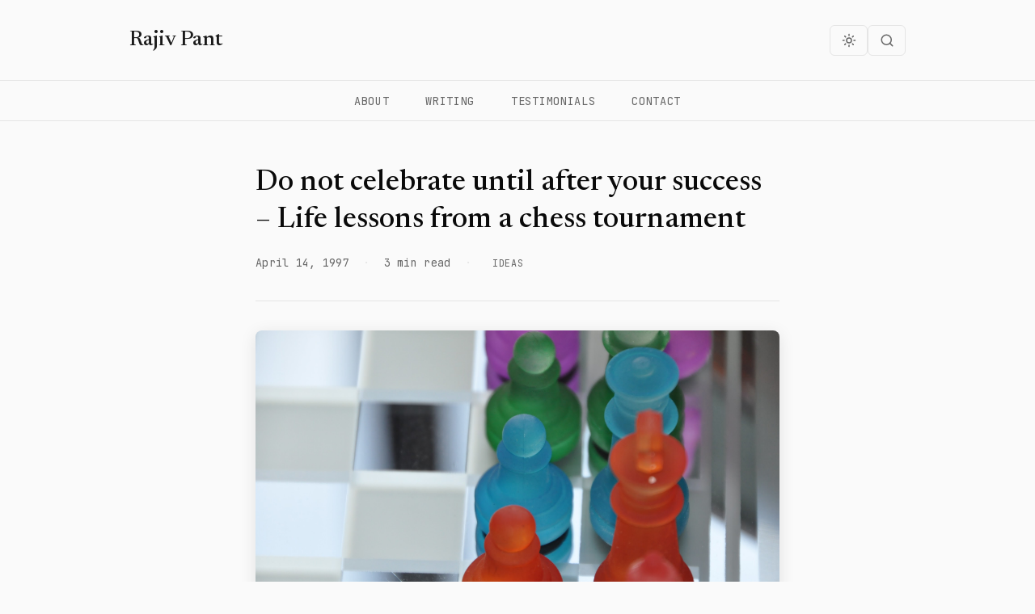

--- FILE ---
content_type: text/html; charset=utf-8
request_url: https://rajiv.com/blog/1997/04/14/do-not-celebrate-until-after-your-success/
body_size: 12860
content:
<!doctype html><html lang=en-us><head><script>(function(){const t=localStorage.getItem("theme");let e=t||"system";e==="system"&&(e=window.matchMedia("(prefers-color-scheme: dark)").matches?"dark":"light"),e!=="light"&&document.documentElement.setAttribute("data-theme",e)})()</script><meta charset=UTF-8><meta name=viewport content="width=device-width,initial-scale=1"><title>Do not celebrate until after your success – Life lessons from a chess tournament — Rajiv Pant</title><meta name=description content='The Sanskrit verse still echoes in my mind: "vinaash kaalae vipreet buddhi" (विनाश काले विपरीत बुद्धि). In my childhood years, I heard these words during...'><meta name=keywords content="rajiv pant,technology,leadership,software engineering"><link rel=canonical href=/blog/1997/04/14/do-not-celebrate-until-after-your-success/><meta property="og:title" content="Do not celebrate until after your success – Life lessons from a chess tournament"><meta property="og:description" content='The Sanskrit verse still echoes in my mind: "vinaash kaalae vipreet buddhi" (विनाश काले विपरीत बुद्धि). In my childhood years, I heard these words during...'><meta property="og:type" content="article"><meta property="og:url" content="https://rajiv.com/blog/1997/04/14/do-not-celebrate-until-after-your-success/"><meta property="og:image" content="https://rajiv.com/assets/og-image.jpg"><meta property="og:site_name" content="Rajiv Pant"><meta name=twitter:card content="summary_large_image"><meta name=twitter:title content="Do not celebrate until after your success – Life lessons from a chess tournament"><meta name=twitter:description content='The Sanskrit verse still echoes in my mind: "vinaash kaalae vipreet buddhi" (विनाश काले विपरीत बुद्धि). In my childhood years, I heard these words during...'><link rel=alternate type=application/rss+xml title="Rajiv Pant RSS Feed" href=https://rajiv.com/feed.xml><link rel=icon href=/favicon.ico sizes=48x48><link rel=icon href=/favicon.png type=image/png sizes=32x32><link rel=apple-touch-icon href=/assets/apple-touch-icon.png><link rel=preconnect href=https://fonts.googleapis.com><link rel=preconnect href=https://fonts.gstatic.com crossorigin><style id="" media="all">/* cyrillic-ext */
@font-face {
  font-family: 'JetBrains Mono';
  font-style: normal;
  font-weight: 400;
  font-display: swap;
  src: url(/fonts.gstatic.com/s/jetbrainsmono/v24/tDbv2o-flEEny0FZhsfKu5WU4zr3E_BX0PnT8RD8yKwBNntkaToggR7BYRbKPx3cwgknk-6nFg.woff2) format('woff2');
  unicode-range: U+0460-052F, U+1C80-1C8A, U+20B4, U+2DE0-2DFF, U+A640-A69F, U+FE2E-FE2F;
}
/* cyrillic */
@font-face {
  font-family: 'JetBrains Mono';
  font-style: normal;
  font-weight: 400;
  font-display: swap;
  src: url(/fonts.gstatic.com/s/jetbrainsmono/v24/tDbv2o-flEEny0FZhsfKu5WU4zr3E_BX0PnT8RD8yKwBNntkaToggR7BYRbKPxTcwgknk-6nFg.woff2) format('woff2');
  unicode-range: U+0301, U+0400-045F, U+0490-0491, U+04B0-04B1, U+2116;
}
/* greek */
@font-face {
  font-family: 'JetBrains Mono';
  font-style: normal;
  font-weight: 400;
  font-display: swap;
  src: url(/fonts.gstatic.com/s/jetbrainsmono/v24/tDbv2o-flEEny0FZhsfKu5WU4zr3E_BX0PnT8RD8yKwBNntkaToggR7BYRbKPxPcwgknk-6nFg.woff2) format('woff2');
  unicode-range: U+0370-0377, U+037A-037F, U+0384-038A, U+038C, U+038E-03A1, U+03A3-03FF;
}
/* vietnamese */
@font-face {
  font-family: 'JetBrains Mono';
  font-style: normal;
  font-weight: 400;
  font-display: swap;
  src: url(/fonts.gstatic.com/s/jetbrainsmono/v24/tDbv2o-flEEny0FZhsfKu5WU4zr3E_BX0PnT8RD8yKwBNntkaToggR7BYRbKPx_cwgknk-6nFg.woff2) format('woff2');
  unicode-range: U+0102-0103, U+0110-0111, U+0128-0129, U+0168-0169, U+01A0-01A1, U+01AF-01B0, U+0300-0301, U+0303-0304, U+0308-0309, U+0323, U+0329, U+1EA0-1EF9, U+20AB;
}
/* latin-ext */
@font-face {
  font-family: 'JetBrains Mono';
  font-style: normal;
  font-weight: 400;
  font-display: swap;
  src: url(/fonts.gstatic.com/s/jetbrainsmono/v24/tDbv2o-flEEny0FZhsfKu5WU4zr3E_BX0PnT8RD8yKwBNntkaToggR7BYRbKPx7cwgknk-6nFg.woff2) format('woff2');
  unicode-range: U+0100-02BA, U+02BD-02C5, U+02C7-02CC, U+02CE-02D7, U+02DD-02FF, U+0304, U+0308, U+0329, U+1D00-1DBF, U+1E00-1E9F, U+1EF2-1EFF, U+2020, U+20A0-20AB, U+20AD-20C0, U+2113, U+2C60-2C7F, U+A720-A7FF;
}
/* latin */
@font-face {
  font-family: 'JetBrains Mono';
  font-style: normal;
  font-weight: 400;
  font-display: swap;
  src: url(/fonts.gstatic.com/s/jetbrainsmono/v24/tDbv2o-flEEny0FZhsfKu5WU4zr3E_BX0PnT8RD8yKwBNntkaToggR7BYRbKPxDcwgknk-4.woff2) format('woff2');
  unicode-range: U+0000-00FF, U+0131, U+0152-0153, U+02BB-02BC, U+02C6, U+02DA, U+02DC, U+0304, U+0308, U+0329, U+2000-206F, U+20AC, U+2122, U+2191, U+2193, U+2212, U+2215, U+FEFF, U+FFFD;
}
/* cyrillic-ext */
@font-face {
  font-family: 'JetBrains Mono';
  font-style: normal;
  font-weight: 500;
  font-display: swap;
  src: url(/fonts.gstatic.com/s/jetbrainsmono/v24/tDbv2o-flEEny0FZhsfKu5WU4zr3E_BX0PnT8RD8yKwBNntkaToggR7BYRbKPx3cwgknk-6nFg.woff2) format('woff2');
  unicode-range: U+0460-052F, U+1C80-1C8A, U+20B4, U+2DE0-2DFF, U+A640-A69F, U+FE2E-FE2F;
}
/* cyrillic */
@font-face {
  font-family: 'JetBrains Mono';
  font-style: normal;
  font-weight: 500;
  font-display: swap;
  src: url(/fonts.gstatic.com/s/jetbrainsmono/v24/tDbv2o-flEEny0FZhsfKu5WU4zr3E_BX0PnT8RD8yKwBNntkaToggR7BYRbKPxTcwgknk-6nFg.woff2) format('woff2');
  unicode-range: U+0301, U+0400-045F, U+0490-0491, U+04B0-04B1, U+2116;
}
/* greek */
@font-face {
  font-family: 'JetBrains Mono';
  font-style: normal;
  font-weight: 500;
  font-display: swap;
  src: url(/fonts.gstatic.com/s/jetbrainsmono/v24/tDbv2o-flEEny0FZhsfKu5WU4zr3E_BX0PnT8RD8yKwBNntkaToggR7BYRbKPxPcwgknk-6nFg.woff2) format('woff2');
  unicode-range: U+0370-0377, U+037A-037F, U+0384-038A, U+038C, U+038E-03A1, U+03A3-03FF;
}
/* vietnamese */
@font-face {
  font-family: 'JetBrains Mono';
  font-style: normal;
  font-weight: 500;
  font-display: swap;
  src: url(/fonts.gstatic.com/s/jetbrainsmono/v24/tDbv2o-flEEny0FZhsfKu5WU4zr3E_BX0PnT8RD8yKwBNntkaToggR7BYRbKPx_cwgknk-6nFg.woff2) format('woff2');
  unicode-range: U+0102-0103, U+0110-0111, U+0128-0129, U+0168-0169, U+01A0-01A1, U+01AF-01B0, U+0300-0301, U+0303-0304, U+0308-0309, U+0323, U+0329, U+1EA0-1EF9, U+20AB;
}
/* latin-ext */
@font-face {
  font-family: 'JetBrains Mono';
  font-style: normal;
  font-weight: 500;
  font-display: swap;
  src: url(/fonts.gstatic.com/s/jetbrainsmono/v24/tDbv2o-flEEny0FZhsfKu5WU4zr3E_BX0PnT8RD8yKwBNntkaToggR7BYRbKPx7cwgknk-6nFg.woff2) format('woff2');
  unicode-range: U+0100-02BA, U+02BD-02C5, U+02C7-02CC, U+02CE-02D7, U+02DD-02FF, U+0304, U+0308, U+0329, U+1D00-1DBF, U+1E00-1E9F, U+1EF2-1EFF, U+2020, U+20A0-20AB, U+20AD-20C0, U+2113, U+2C60-2C7F, U+A720-A7FF;
}
/* latin */
@font-face {
  font-family: 'JetBrains Mono';
  font-style: normal;
  font-weight: 500;
  font-display: swap;
  src: url(/fonts.gstatic.com/s/jetbrainsmono/v24/tDbv2o-flEEny0FZhsfKu5WU4zr3E_BX0PnT8RD8yKwBNntkaToggR7BYRbKPxDcwgknk-4.woff2) format('woff2');
  unicode-range: U+0000-00FF, U+0131, U+0152-0153, U+02BB-02BC, U+02C6, U+02DA, U+02DC, U+0304, U+0308, U+0329, U+2000-206F, U+20AC, U+2122, U+2191, U+2193, U+2212, U+2215, U+FEFF, U+FFFD;
}
/* vietnamese */
@font-face {
  font-family: 'Newsreader';
  font-style: italic;
  font-weight: 400;
  font-display: swap;
  src: url(/fonts.gstatic.com/s/newsreader/v26/cY9XfjOCX1hbuyalUrK439vogqCz_goCYw7oRd6JFYkzbARA_n8IsQ.woff2) format('woff2');
  unicode-range: U+0102-0103, U+0110-0111, U+0128-0129, U+0168-0169, U+01A0-01A1, U+01AF-01B0, U+0300-0301, U+0303-0304, U+0308-0309, U+0323, U+0329, U+1EA0-1EF9, U+20AB;
}
/* latin-ext */
@font-face {
  font-family: 'Newsreader';
  font-style: italic;
  font-weight: 400;
  font-display: swap;
  src: url(/fonts.gstatic.com/s/newsreader/v26/cY9XfjOCX1hbuyalUrK439vogqCz_goCYw7oRd6JFYgzbARA_n8IsQ.woff2) format('woff2');
  unicode-range: U+0100-02BA, U+02BD-02C5, U+02C7-02CC, U+02CE-02D7, U+02DD-02FF, U+0304, U+0308, U+0329, U+1D00-1DBF, U+1E00-1E9F, U+1EF2-1EFF, U+2020, U+20A0-20AB, U+20AD-20C0, U+2113, U+2C60-2C7F, U+A720-A7FF;
}
/* latin */
@font-face {
  font-family: 'Newsreader';
  font-style: italic;
  font-weight: 400;
  font-display: swap;
  src: url(/fonts.gstatic.com/s/newsreader/v26/cY9XfjOCX1hbuyalUrK439vogqCz_goCYw7oRd6JFYYzbARA_n8.woff2) format('woff2');
  unicode-range: U+0000-00FF, U+0131, U+0152-0153, U+02BB-02BC, U+02C6, U+02DA, U+02DC, U+0304, U+0308, U+0329, U+2000-206F, U+20AC, U+2122, U+2191, U+2193, U+2212, U+2215, U+FEFF, U+FFFD;
}
/* vietnamese */
@font-face {
  font-family: 'Newsreader';
  font-style: normal;
  font-weight: 400;
  font-display: swap;
  src: url(/fonts.gstatic.com/s/newsreader/v26/cY9AfjOCX1hbuyalUrK439HyjIJFJpeBZQ.woff2) format('woff2');
  unicode-range: U+0102-0103, U+0110-0111, U+0128-0129, U+0168-0169, U+01A0-01A1, U+01AF-01B0, U+0300-0301, U+0303-0304, U+0308-0309, U+0323, U+0329, U+1EA0-1EF9, U+20AB;
}
/* latin-ext */
@font-face {
  font-family: 'Newsreader';
  font-style: normal;
  font-weight: 400;
  font-display: swap;
  src: url(/fonts.gstatic.com/s/newsreader/v26/cY9AfjOCX1hbuyalUrK439DyjIJFJpeBZQ.woff2) format('woff2');
  unicode-range: U+0100-02BA, U+02BD-02C5, U+02C7-02CC, U+02CE-02D7, U+02DD-02FF, U+0304, U+0308, U+0329, U+1D00-1DBF, U+1E00-1E9F, U+1EF2-1EFF, U+2020, U+20A0-20AB, U+20AD-20C0, U+2113, U+2C60-2C7F, U+A720-A7FF;
}
/* latin */
@font-face {
  font-family: 'Newsreader';
  font-style: normal;
  font-weight: 400;
  font-display: swap;
  src: url(/fonts.gstatic.com/s/newsreader/v26/cY9AfjOCX1hbuyalUrK4397yjIJFJpc.woff2) format('woff2');
  unicode-range: U+0000-00FF, U+0131, U+0152-0153, U+02BB-02BC, U+02C6, U+02DA, U+02DC, U+0304, U+0308, U+0329, U+2000-206F, U+20AC, U+2122, U+2191, U+2193, U+2212, U+2215, U+FEFF, U+FFFD;
}
/* vietnamese */
@font-face {
  font-family: 'Newsreader';
  font-style: normal;
  font-weight: 500;
  font-display: swap;
  src: url(/fonts.gstatic.com/s/newsreader/v26/cY9AfjOCX1hbuyalUrK439HyjIJFJpeBZQ.woff2) format('woff2');
  unicode-range: U+0102-0103, U+0110-0111, U+0128-0129, U+0168-0169, U+01A0-01A1, U+01AF-01B0, U+0300-0301, U+0303-0304, U+0308-0309, U+0323, U+0329, U+1EA0-1EF9, U+20AB;
}
/* latin-ext */
@font-face {
  font-family: 'Newsreader';
  font-style: normal;
  font-weight: 500;
  font-display: swap;
  src: url(/fonts.gstatic.com/s/newsreader/v26/cY9AfjOCX1hbuyalUrK439DyjIJFJpeBZQ.woff2) format('woff2');
  unicode-range: U+0100-02BA, U+02BD-02C5, U+02C7-02CC, U+02CE-02D7, U+02DD-02FF, U+0304, U+0308, U+0329, U+1D00-1DBF, U+1E00-1E9F, U+1EF2-1EFF, U+2020, U+20A0-20AB, U+20AD-20C0, U+2113, U+2C60-2C7F, U+A720-A7FF;
}
/* latin */
@font-face {
  font-family: 'Newsreader';
  font-style: normal;
  font-weight: 500;
  font-display: swap;
  src: url(/fonts.gstatic.com/s/newsreader/v26/cY9AfjOCX1hbuyalUrK4397yjIJFJpc.woff2) format('woff2');
  unicode-range: U+0000-00FF, U+0131, U+0152-0153, U+02BB-02BC, U+02C6, U+02DA, U+02DC, U+0304, U+0308, U+0329, U+2000-206F, U+20AC, U+2122, U+2191, U+2193, U+2212, U+2215, U+FEFF, U+FFFD;
}
/* vietnamese */
@font-face {
  font-family: 'Newsreader';
  font-style: normal;
  font-weight: 600;
  font-display: swap;
  src: url(/fonts.gstatic.com/s/newsreader/v26/cY9AfjOCX1hbuyalUrK439HyjIJFJpeBZQ.woff2) format('woff2');
  unicode-range: U+0102-0103, U+0110-0111, U+0128-0129, U+0168-0169, U+01A0-01A1, U+01AF-01B0, U+0300-0301, U+0303-0304, U+0308-0309, U+0323, U+0329, U+1EA0-1EF9, U+20AB;
}
/* latin-ext */
@font-face {
  font-family: 'Newsreader';
  font-style: normal;
  font-weight: 600;
  font-display: swap;
  src: url(/fonts.gstatic.com/s/newsreader/v26/cY9AfjOCX1hbuyalUrK439DyjIJFJpeBZQ.woff2) format('woff2');
  unicode-range: U+0100-02BA, U+02BD-02C5, U+02C7-02CC, U+02CE-02D7, U+02DD-02FF, U+0304, U+0308, U+0329, U+1D00-1DBF, U+1E00-1E9F, U+1EF2-1EFF, U+2020, U+20A0-20AB, U+20AD-20C0, U+2113, U+2C60-2C7F, U+A720-A7FF;
}
/* latin */
@font-face {
  font-family: 'Newsreader';
  font-style: normal;
  font-weight: 600;
  font-display: swap;
  src: url(/fonts.gstatic.com/s/newsreader/v26/cY9AfjOCX1hbuyalUrK4397yjIJFJpc.woff2) format('woff2');
  unicode-range: U+0000-00FF, U+0131, U+0152-0153, U+02BB-02BC, U+02C6, U+02DA, U+02DC, U+0304, U+0308, U+0329, U+2000-206F, U+20AC, U+2122, U+2191, U+2193, U+2212, U+2215, U+FEFF, U+FFFD;
}
</style><link href=https://cdnjs.cloudflare.com/ajax/libs/prism/1.29.0/themes/prism-tomorrow.min.css rel=stylesheet><link href=https://cdnjs.cloudflare.com/ajax/libs/prism/1.29.0/plugins/toolbar/prism-toolbar.min.css rel=stylesheet><style>:root{--black:#0a0a0a;--dark:#1a1a1a;--gray-dark:#3a3a3a;--gray:#666;--gray-light:#999;--gray-lighter:#e5e5e5;--white:#fafafa;--cream:#f5f4f0;--accent:#2a2a2a;--bg-primary:var(--white);--bg-secondary:var(--cream);--bg-tertiary:#f8f9fa;--text-primary:var(--dark);--text-secondary:var(--gray);--text-muted:var(--gray-light);--border-color:var(--gray-lighter);--border-hover:var(--gray);--link-color:var(--dark);--link-hover:var(--gray);--code-bg:var(--cream);--code-color:#c7254e;--blockquote-bg:var(--cream);--blockquote-border:var(--black);--card-bg:var(--white);--card-hover-bg:var(--gray-lighter);--hero-gradient-start:var(--cream);--hero-gradient-end:var(--white);--testimonial-bg:var(--black);--testimonial-text:var(--white);--highlight-bg:var(--cream);--table-header-bg:#f8f9fa;--table-stripe-bg:#fafafa;--shadow-color:rgba(0, 0, 0, 0.1);--shadow-heavy:rgba(0, 0, 0, 0.15);--overlay-bg:rgba(0, 0, 0, 0.5);--font-serif:'Newsreader', Georgia, serif;--font-mono:'JetBrains Mono', 'SF Mono', Consolas, monospace;--max-width:720px;--wide-width:960px}html[data-theme=dark]{--black:#ffffff;--dark:#e5e5e5;--gray-dark:#cccccc;--gray:#999999;--gray-light:#777777;--gray-lighter:#333333;--white:#121212;--cream:#1a1a1a;--accent:#e5e5e5;--bg-primary:#121212;--bg-secondary:#1a1a1a;--bg-tertiary:#222222;--text-primary:#e5e5e5;--text-secondary:#999999;--text-muted:#777777;--border-color:#333333;--border-hover:#555555;--link-color:#e5e5e5;--link-hover:#cccccc;--code-bg:#1e1e1e;--code-color:#f08d8d;--blockquote-bg:#1a1a1a;--blockquote-border:#e5e5e5;--card-bg:#1a1a1a;--card-hover-bg:#252525;--hero-gradient-start:#1a1a1a;--hero-gradient-end:#121212;--testimonial-bg:#1a1a1a;--testimonial-text:#e5e5e5;--highlight-bg:#1a1a1a;--table-header-bg:#1e1e1e;--table-stripe-bg:#181818;--shadow-color:rgba(0, 0, 0, 0.3);--shadow-heavy:rgba(0, 0, 0, 0.4);--overlay-bg:rgba(0, 0, 0, 0.7)}html[data-theme=coral]{--black:#4a3530;--dark:#5a4540;--gray-dark:#7a6560;--gray:#9a8580;--gray-light:#c0a8a0;--gray-lighter:#e8d0c8;--white:#fef6f0;--cream:#fff0e8;--accent:#e86050;--bg-primary:#fef6f0;--bg-secondary:#fff0e8;--bg-tertiary:#ffe8dc;--text-primary:#5a4540;--text-secondary:#9a8580;--text-muted:#c0a8a0;--border-color:#e8d0c8;--border-hover:#d8b8b0;--link-color:#d85040;--link-hover:#c04030;--code-bg:#fff0e8;--code-color:#d85040;--blockquote-bg:#fff0e8;--blockquote-border:#e86050;--card-bg:#fef6f0;--card-hover-bg:#ffe8dc;--hero-gradient-start:#fff0e8;--hero-gradient-end:#fef6f0;--testimonial-bg:#e86050;--testimonial-text:#ffffff;--highlight-bg:#fff0e8;--table-header-bg:#ffe8dc;--table-stripe-bg:#fff8f4;--shadow-color:rgba(232, 96, 80, 0.12);--shadow-heavy:rgba(232, 96, 80, 0.18);--overlay-bg:rgba(90, 69, 64, 0.6)}html[data-theme=ocean]{--black:#e8f4fc;--dark:#c8dce8;--gray-dark:#8ab4cc;--gray:#5a8aa8;--gray-light:#406680;--gray-lighter:#1a3344;--white:#0a1820;--cream:#0f2030;--accent:#60a0c0;--bg-primary:#0a1820;--bg-secondary:#0f2030;--bg-tertiary:#142838;--text-primary:#c8dce8;--text-secondary:#5a8aa8;--text-muted:#406680;--border-color:#1a3344;--border-hover:#2a4860;--link-color:#60a0c0;--link-hover:#80c0e0;--code-bg:#0f2030;--code-color:#80c0e0;--blockquote-bg:#0f2030;--blockquote-border:#60a0c0;--card-bg:#0f2030;--card-hover-bg:#142838;--hero-gradient-start:#0f2030;--hero-gradient-end:#0a1820;--testimonial-bg:#0f2030;--testimonial-text:#c8dce8;--highlight-bg:#0f2030;--table-header-bg:#142838;--table-stripe-bg:#0c1c28;--shadow-color:rgba(96, 160, 192, 0.1);--shadow-heavy:rgba(96, 160, 192, 0.15);--overlay-bg:rgba(10, 24, 32, 0.8)}html[data-theme=forest]{--black:#2a3528;--dark:#3a4538;--gray-dark:#5a6858;--gray:#788878;--gray-light:#a0b0a0;--gray-lighter:#c8d8c8;--white:#f4f8f2;--cream:#eaf2e8;--accent:#4a8050;--bg-primary:#f4f8f2;--bg-secondary:#eaf2e8;--bg-tertiary:#dce8da;--text-primary:#3a4538;--text-secondary:#788878;--text-muted:#a0b0a0;--border-color:#c8d8c8;--border-hover:#a8c0a8;--link-color:#3a7048;--link-hover:#2a5838;--code-bg:#eaf2e8;--code-color:#3a7048;--blockquote-bg:#eaf2e8;--blockquote-border:#4a8050;--card-bg:#f4f8f2;--card-hover-bg:#dce8da;--hero-gradient-start:#eaf2e8;--hero-gradient-end:#f4f8f2;--testimonial-bg:#4a8050;--testimonial-text:#ffffff;--highlight-bg:#eaf2e8;--table-header-bg:#dce8da;--table-stripe-bg:#f0f6ee;--shadow-color:rgba(74, 128, 80, 0.12);--shadow-heavy:rgba(74, 128, 80, 0.18);--overlay-bg:rgba(58, 69, 56, 0.6)}html[data-theme=ember]{--black:#fce8e0;--dark:#f0d0c0;--gray-dark:#c89080;--gray:#a06858;--gray-light:#804840;--gray-lighter:#401820;--white:#180808;--cream:#280c0c;--accent:#ff4020;--bg-primary:#180808;--bg-secondary:#280c0c;--bg-tertiary:#381010;--text-primary:#f0d0c0;--text-secondary:#a06858;--text-muted:#804840;--border-color:#401820;--border-hover:#582028;--link-color:#ff6040;--link-hover:#ff8060;--code-bg:#280c0c;--code-color:#ff8060;--blockquote-bg:#280c0c;--blockquote-border:#ff4020;--card-bg:#280c0c;--card-hover-bg:#381010;--hero-gradient-start:#280c0c;--hero-gradient-end:#180808;--testimonial-bg:#d03010;--testimonial-text:#ffffff;--highlight-bg:#280c0c;--table-header-bg:#381010;--table-stripe-bg:#200a0a;--shadow-color:rgba(255, 64, 32, 0.15);--shadow-heavy:rgba(255, 64, 32, 0.2);--overlay-bg:rgba(24, 8, 8, 0.85)}*,*::before,*::after{box-sizing:border-box}html{font-size:18px;scroll-behavior:smooth}body{margin:0;padding:0;font-family:var(--font-serif);font-size:1rem;line-height:1.7;color:var(--dark);background:var(--white);-webkit-font-smoothing:antialiased}a{color:var(--dark);text-decoration:none;transition:all .2s}a:hover{color:var(--gray)}main a{border-bottom:1px solid var(--gray-lighter)}main a:hover{border-bottom-color:var(--gray)}.nav-link,.nav-menu a,.dropdown-menu a,.btn,.btn-primary,.btn-secondary,.btn-outline,.card-title a,.featured-card h3 a,.related-card,.category-badge,.category-filter,.category-stat,.tag,.search-result,.connect-link,.footer-col a,.site-brand,.amazon-link{border-bottom:none}.site-header{padding:1.5rem 2rem;border-bottom:1px solid var(--gray-lighter)}.header-container{max-width:var(--wide-width);margin:0 auto;display:flex;justify-content:space-between;align-items:center}.site-brand{text-decoration:none}.site-title{font-size:1.5rem;font-weight:500;margin:0;color:var(--dark)}.search-toggle{background:0 0;border:1px solid var(--gray-lighter);border-radius:6px;padding:.5rem .75rem;cursor:pointer;color:var(--gray);display:flex;align-items:center;gap:.5rem;font-family:var(--font-mono);font-size:.7rem;transition:all .2s}.search-toggle:hover{border-color:var(--gray);color:var(--dark)}.main-nav{position:sticky;top:0;background:var(--white);border-bottom:1px solid var(--gray-lighter);padding:0 2rem;z-index:100}.nav-menu{list-style:none;margin:0;padding:0;display:flex;justify-content:center;gap:0}.nav-item{position:relative}.nav-link{display:block;padding:.75rem 1.25rem;text-decoration:none;color:var(--gray);font-family:var(--font-mono);font-size:.75rem;text-transform:uppercase;letter-spacing:.05em;transition:color .2s}.nav-link:hover{color:var(--black)}.has-dropdown{position:relative}.dropdown-menu{display:none;position:absolute;top:100%;left:50%;transform:translateX(-50%);background:var(--white);border:1px solid var(--gray-lighter);border-radius:6px;box-shadow:0 4px 12px rgba(0,0,0,.1);min-width:180px;padding:.5rem 0;list-style:none;margin:0;z-index:200}.has-dropdown:hover .dropdown-menu{display:block}.dropdown-menu li a{display:block;padding:.5rem 1rem;text-decoration:none;color:var(--gray);font-family:var(--font-mono);font-size:.7rem;text-transform:uppercase;letter-spacing:.03em;transition:all .2s}.dropdown-menu li a:hover{background:var(--cream);color:var(--dark)}.search-modal{position:fixed;inset:0;z-index:1000;display:flex;align-items:flex-start;justify-content:center;padding-top:10vh}.search-modal[hidden]{display:none}.search-modal-overlay{position:absolute;inset:0;background:rgba(0,0,0,.5)}.search-modal-content{position:relative;background:var(--white);border-radius:12px;width:90%;max-width:600px;padding:1.5rem;box-shadow:0 20px 40px rgba(0,0,0,.2)}.search-header{display:flex;justify-content:space-between;align-items:center;margin-bottom:1rem}.search-header h2{font-size:1.25rem;font-weight:500;margin:0}.search-close{background:0 0;border:none;font-size:1.5rem;cursor:pointer;color:var(--gray);padding:.25rem;line-height:1}.search-close:hover{color:var(--dark)}.search-input{width:100%;padding:.75rem 1rem;font-size:1rem;font-family:var(--font-serif);border:1px solid var(--gray-lighter);border-radius:6px;outline:none}.search-input:focus{border-color:var(--gray)}.search-results{margin-top:1rem;max-height:400px;overflow-y:auto}.search-result{display:flex;justify-content:space-between;align-items:center;padding:.75rem 1rem;text-decoration:none;color:var(--dark);border-radius:6px;transition:background .2s}.search-result:hover{background:var(--cream)}.search-result-title{font-weight:500}.search-result-date{font-family:var(--font-mono);font-size:.7rem;color:var(--text-secondary)}.search-no-results,.search-error{text-align:center;color:var(--gray);padding:1rem}main{max-width:var(--max-width);margin:0 auto;padding:0 2rem}.article-header{padding:3rem 0 2rem;border-bottom:1px solid var(--gray-lighter);margin-bottom:2rem}.article-header h1{font-size:2rem;font-weight:500;line-height:1.3;color:var(--black);margin:0 0 1rem}.article-meta{font-family:var(--font-mono);font-size:.75rem;color:var(--text-secondary);letter-spacing:.02em}.article-meta .separator{margin:0 .5rem;color:var(--gray-lighter)}.category-badge{font-family:var(--font-mono);font-size:.65rem;text-transform:uppercase;letter-spacing:.05em;text-decoration:none;padding:.2rem .5rem;border-radius:3px;background:color-mix(in srgb,var(--cat-color,#6b7280) 15%,transparent);color:color-mix(in srgb,var(--cat-color,#6b7280) 70%,black);border:1px solid color-mix(in srgb,var(--cat-color,#6b7280) 40%,transparent);transition:all .2s}.category-badge:hover{background:color-mix(in srgb,var(--cat-color,#6b7280) 25%,transparent)}.canonical-notice{margin-top:1rem;padding:.75rem 1rem;background:var(--cream);font-size:.85rem;color:var(--gray);border-left:3px solid var(--gray-lighter)}.canonical-notice a{color:var(--dark)}.article-tags{margin-top:2rem;padding-top:1.5rem;border-top:1px solid var(--gray-lighter)}.article-tags-label{font-family:var(--font-mono);font-size:.7rem;text-transform:uppercase;letter-spacing:.05em;color:var(--text-secondary);margin-bottom:.75rem}.article-tags .tag,.tag{display:inline-block;font-family:var(--font-mono);font-size:.75rem;background:var(--cream);color:var(--gray);padding:.25rem .6rem;margin:0 .4rem .4rem 0;border-radius:3px;text-decoration:none;transition:all .2s}.article-tags a.tag:hover,a.tag:hover{background:var(--gray-lighter);color:var(--dark)}.related-articles{margin-top:3rem;padding-top:2rem;border-top:1px solid var(--gray-lighter)}.related-articles h2{font-size:1.25rem;font-weight:500;margin:0 0 1.25rem;color:var(--black)}.related-grid{display:grid;gap:1rem}.related-card{display:block;padding:1rem 1.25rem;background:var(--cream);border-radius:6px;text-decoration:none;transition:all .2s}.related-card:hover{background:var(--gray-lighter)}.related-title{display:block;font-weight:500;color:var(--dark);margin-bottom:.25rem;line-height:1.4}.related-meta{font-family:var(--font-mono);font-size:.7rem;color:var(--text-secondary)}.featured-image{margin:2rem 0;padding:0}.featured-image img{width:100%;height:auto;border-radius:8px;box-shadow:0 4px 20px rgba(0,0,0,.1)}.article-content{padding:2rem 0 3rem}.article-content h2{font-size:1.5rem;font-weight:500;line-height:1.3;color:var(--black);margin:2.5rem 0 1rem;padding-bottom:.5rem;border-bottom:2px solid var(--black);display:inline-block}.article-content h3{font-size:1.2rem;font-weight:500;line-height:1.3;color:var(--black);margin:2rem 0 .75rem}.article-content h4{font-size:1.05rem;font-weight:600;line-height:1.3;color:var(--black);margin:1.5rem 0 .5rem}.article-content p{margin:0 0 1.25rem}.article-content a{color:var(--dark);text-decoration:none;border-bottom:1px solid var(--gray-lighter);transition:all .2s}.article-content a:hover{color:var(--gray);border-bottom-color:var(--gray)}.article-content ul,.article-content ol{margin:0 0 1.25rem;padding-left:1.5rem}.article-content li{margin-bottom:.5rem}.article-content li strong{font-weight:600}.article-content blockquote{margin:1.5rem 0;padding:1rem 1.5rem;background:var(--cream);border-left:3px solid var(--black);font-style:italic}.article-content blockquote p:last-child{margin-bottom:0}.article-content code{font-family:var(--font-mono);font-size:.9em;background:var(--cream);padding:.15rem .4rem;border-radius:3px;color:#c7254e}.article-content pre{margin:1.5rem 0;padding:1.25rem;background:#2d2d2d;color:#e0e0e0;overflow-x:auto;border-radius:6px;border:1px solid #444;font-size:.875rem;line-height:1.6}.article-content pre code{background:0 0;padding:0;color:inherit;font-size:inherit}.article-content img,.article-content figure img,.homepage-content img,.homepage-content figure img,img{max-width:100%;height:auto;display:block;margin:1.5rem auto;border-radius:6px}.article-content figure,.homepage-content figure,figure{margin:1.5rem 0;padding:0}.article-content figcaption,.homepage-content figcaption,figcaption{font-size:.875rem;color:var(--gray);margin-top:.5rem;font-style:italic;text-align:center}.article-content hr{border:none;border-top:1px solid var(--gray-lighter);margin:2.5rem 0}.article-content em{font-style:italic}.article-content strong{font-weight:600}.article-content table{border-collapse:collapse;width:100%;margin:1.5rem 0}.article-content th,.article-content td{border:1px solid var(--gray-lighter);padding:.75rem;text-align:left}.article-content th{background-color:#f8f9fa;font-weight:600}.article-content tr:nth-child(even){background-color:#fafafa}.article-card{padding:1.5rem;border:1px solid var(--gray-lighter);border-radius:8px;margin-bottom:1.5rem;transition:box-shadow .2s}.article-card:hover{box-shadow:0 4px 12px rgba(0,0,0,.1)}.card-header{display:flex;align-items:center;gap:.75rem;margin-bottom:.75rem}.new-badge{font-family:var(--font-mono);font-size:.6rem;text-transform:uppercase;letter-spacing:.05em;background:#047857;color:#fff;padding:.15rem .4rem;border-radius:3px}.card-title{font-size:1.25rem;font-weight:500;margin:0 0 .5rem;line-height:1.3;border-bottom:none;padding-bottom:0;display:block}.card-title a{color:var(--black);text-decoration:none}.card-title a:hover{color:var(--gray)}.card-description{color:var(--gray);margin:0 0 .75rem;font-size:.95rem}.card-meta{font-family:var(--font-mono);font-size:.7rem;color:var(--text-secondary);margin-bottom:.75rem}.card-separator{margin:0 .4rem}.card-tags{display:flex;flex-wrap:wrap;gap:.25rem}body:has(.hero) main{max-width:none;padding:0}.hero-wrapper{background:linear-gradient(135deg,var(--cream) 0%,var(--white) 100%);border-bottom:1px solid var(--gray-lighter)}.hero{display:grid;grid-template-columns:280px 1fr;gap:3rem;align-items:center;padding:4rem 2rem;margin-bottom:0;background:0 0;max-width:var(--wide-width);margin-left:auto;margin-right:auto}.hero-portrait{position:relative}.hero-portrait img{width:280px;height:auto;aspect-ratio:2/3;border-radius:16px;object-fit:cover;box-shadow:0 20px 60px rgba(0,0,0,.15);margin:0}.bio-intro{display:flex;gap:2.5rem;align-items:flex-start;margin-bottom:2rem}.bio-intro .bio-portrait{flex-shrink:0}.bio-intro .bio-text{flex:1}.bio-intro .bio-text p{margin:0;font-size:1.1rem;line-height:1.7}.bio-portrait{position:relative;display:inline-block}.bio-portrait img{width:220px;height:220px;border-radius:50%;object-fit:cover;box-shadow:0 20px 60px rgba(0,0,0,.15);border:5px solid var(--white);margin:0}.bio-portrait::after{content:'';position:absolute;top:-10px;left:-10px;right:-10px;bottom:-10px;border:2px solid var(--gray-lighter);border-radius:50%;opacity:.5}.hero-text{}.hero-eyebrow{font-family:var(--font-mono);font-size:.75rem;text-transform:uppercase;letter-spacing:.15em;color:var(--accent);margin:0 0 .75rem;font-weight:500}.hero-title{font-size:3.5rem;font-weight:400;line-height:1.1;margin:0 0 1rem;color:var(--black);letter-spacing:-.02em}.hero-tagline{font-size:1.35rem;line-height:1.5;color:var(--gray);margin:0 0 2rem}.hero-tagline strong{color:var(--black);font-weight:600}.hero-roles{display:flex;flex-direction:column;gap:1rem;margin-bottom:2rem}.role{display:flex;flex-direction:column;gap:.25rem;padding-left:1rem;border-left:3px solid var(--gray-lighter)}.role.current{border-left-color:var(--black)}.role-label{font-family:var(--font-mono);font-size:.65rem;text-transform:uppercase;letter-spacing:.1em;color:var(--text-secondary)}.role-title{font-size:1rem;color:var(--dark)}.role-title a{color:var(--black);text-decoration:none;border-bottom:1px solid var(--gray-lighter);transition:border-color .2s}.role-title a:hover{border-color:var(--black)}.role-description{font-size:.9rem;color:var(--gray)}.hero-cta{display:flex;gap:1rem;flex-wrap:wrap}.btn{display:inline-flex;align-items:center;padding:.875rem 1.75rem;font-family:var(--font-mono);font-size:.75rem;text-transform:uppercase;letter-spacing:.08em;text-decoration:none;border-radius:4px;transition:all .2s ease;font-weight:500}.btn-primary{background:var(--black);color:var(--white)}.btn-primary:hover{background:var(--dark);transform:translateY(-2px);box-shadow:0 4px 12px rgba(0,0,0,.15)}.btn-secondary{background:var(--white);color:var(--black);border:1px solid var(--gray-lighter)}.btn-secondary:hover{border-color:var(--black);transform:translateY(-2px)}.btn-outline{background:0 0;color:var(--gray);border:1px solid var(--gray-lighter)}.btn-outline:hover{color:var(--black);border-color:var(--gray)}.testimonial-banner{background:var(--black);color:var(--white);padding:3.5rem 2rem;text-align:center}.testimonial-container{position:relative;min-height:180px;max-width:var(--wide-width);margin:0 auto}.testimonial-item{position:absolute;top:0;left:0;right:0;opacity:0;transition:opacity .6s ease-in-out;pointer-events:none}.testimonial-item.active{position:relative;opacity:1;pointer-events:auto}.testimonial-banner blockquote{max-width:800px;margin:0 auto 1.5rem;background:0 0;border:none;padding:0;font-style:normal}.testimonial-banner blockquote p{font-size:1.4rem;line-height:1.6;font-style:italic;margin:0 0 1rem;color:var(--white)}.testimonial-banner cite{font-size:.9rem;font-style:normal;color:var(--gray-light)}.testimonial-banner cite strong{color:var(--white)}.testimonial-link{display:inline-block;color:var(--gray-light);font-family:var(--font-mono);font-size:.75rem;text-transform:uppercase;letter-spacing:.08em;text-decoration:none;padding:.5rem 1rem;border:1px solid var(--gray-dark);border-radius:4px;transition:all .2s}.testimonial-link:hover{color:var(--white);border-color:var(--white)}.featured-writing{padding:4rem 2rem;max-width:var(--wide-width);margin:0 auto}.section-header{display:flex;justify-content:space-between;align-items:baseline;margin-bottom:2rem;padding-bottom:1rem;border-bottom:1px solid var(--gray-lighter)}.section-header h2{font-size:1.75rem;font-weight:500;margin:0;color:var(--black);border-bottom:none;padding-bottom:0;display:inline}.view-all{font-family:var(--font-mono);font-size:.75rem;text-transform:uppercase;letter-spacing:.05em;color:var(--gray);text-decoration:none}.view-all:hover{color:var(--black)}.article-grid{display:grid;grid-template-columns:1fr 1fr;gap:1.5rem}.featured-card{background:var(--white);border:1px solid var(--gray-lighter);border-radius:8px;padding:1.75rem;transition:all .3s ease}.featured-card:hover{border-color:var(--gray);box-shadow:0 8px 30px rgba(0,0,0,8%);transform:translateY(-4px)}.featured-card-large{grid-column:span 2;background:linear-gradient(135deg,var(--cream) 0%,var(--white) 100%);padding:2.5rem}.featured-card-large h3{font-size:1.5rem}.card-category{font-family:var(--font-mono);font-size:.65rem;text-transform:uppercase;letter-spacing:.1em;color:var(--accent);margin-bottom:.75rem;font-weight:500}.featured-card h3{font-size:1.2rem;font-weight:500;line-height:1.35;margin:0 0 .75rem}.featured-card h3 a{color:var(--black);text-decoration:none}.featured-card h3 a:hover{color:var(--gray)}.featured-card>p{color:var(--gray);font-size:.95rem;line-height:1.6;margin:0 0 1rem}.card-meta{display:flex;gap:1rem;font-family:var(--font-mono);font-size:.7rem;color:var(--text-secondary)}.career-highlights{background:var(--cream);padding:4rem 2rem}.career-highlights h2{text-align:center;font-size:1.5rem;font-weight:500;margin:0 0 2.5rem;color:var(--black);border-bottom:none;padding-bottom:0;display:block}.highlights-grid{display:grid;grid-template-columns:repeat(4,1fr);gap:2rem;max-width:900px;margin:0 auto}.highlight{text-align:center}.highlight-number{display:block;font-size:3rem;font-weight:300;color:var(--black);line-height:1;margin-bottom:.5rem}.highlight-label{font-family:var(--font-mono);font-size:.7rem;text-transform:uppercase;letter-spacing:.05em;color:var(--gray);line-height:1.4}.connect-section{padding:4rem 2rem;text-align:center;max-width:var(--wide-width);margin:0 auto}.connect-section h2{font-size:1.75rem;font-weight:500;margin:0 0 .75rem;color:var(--black);border-bottom:none;padding-bottom:0;display:inline-block}.connect-section>p{color:var(--gray);margin:0 0 2rem;font-size:1.1rem}.connect-links{display:flex;justify-content:center;gap:1.5rem}.connect-link{display:flex;align-items:center;gap:.5rem;padding:1rem 1.5rem;background:var(--white);border:1px solid var(--gray-lighter);border-radius:8px;text-decoration:none;color:var(--dark);font-family:var(--font-mono);font-size:.8rem;transition:all .2s}.connect-link:hover{border-color:var(--black);box-shadow:0 4px 12px rgba(0,0,0,8%);transform:translateY(-2px)}.connect-link svg{width:20px;height:20px}@media(max-width:900px){.hero{grid-template-columns:1fr;text-align:center;gap:2rem;padding:3rem 1.5rem}.hero-portrait{display:flex;justify-content:center}.hero-portrait img{width:180px;height:auto}.bio-portrait img{width:200px;height:200px}.hero-title{font-size:2.5rem}.hero-tagline{font-size:1.15rem}.hero-roles{align-items:center}.role{text-align:left}.hero-cta{justify-content:center}.article-grid{grid-template-columns:1fr}.featured-card-large{grid-column:span 1}.highlights-grid{grid-template-columns:repeat(2,1fr)}.connect-links{flex-direction:column;align-items:center}}@media(max-width:640px){.hero-title{font-size:2rem}.hero-portrait img{width:140px;height:auto}.bio-portrait img{width:160px;height:160px}.testimonial-banner blockquote p{font-size:1.1rem}.highlight-number{font-size:2.25rem}.btn{padding:.75rem 1.25rem;font-size:.7rem}}.homepage-content{padding:2rem 0 3rem}.homepage-content h1,.homepage-content h2,.homepage-content h3{font-weight:500;line-height:1.3;color:var(--black)}.homepage-content h2{font-size:1.5rem;margin:2.5rem 0 1rem;padding-bottom:.5rem;border-bottom:2px solid var(--black);display:inline-block}.homepage-content p{margin:0 0 1.25rem}.homepage-content a{color:var(--dark);text-decoration:none;border-bottom:1px solid var(--gray-lighter);transition:all .2s}.homepage-content a:hover{color:var(--gray);border-bottom-color:var(--gray)}.homepage-content ul,.homepage-content ol{margin:0 0 1.25rem;padding-left:1.5rem}.homepage-content li{margin-bottom:.5rem}.site-footer{border-top:1px solid var(--gray-lighter);margin-top:4rem}.footer-container{max-width:var(--wide-width);margin:0 auto;padding:3rem 2rem;display:grid;grid-template-columns:1fr 2fr;gap:3rem}.footer-brand h3{font-size:1.25rem;font-weight:500;margin:0 0 .5rem;color:var(--dark)}.footer-tagline{font-style:italic;color:var(--gray);margin:0;font-size:.9rem}.footer-nav{display:grid;grid-template-columns:repeat(3,1fr);gap:2rem}.footer-col h4{font-family:var(--font-mono);font-size:.7rem;text-transform:uppercase;letter-spacing:.05em;color:var(--gray);margin:0 0 1rem}.footer-col ul{list-style:none;margin:0;padding:0}.footer-col li{margin-bottom:.5rem}.footer-col a{text-decoration:none;color:var(--gray);font-size:.9rem;transition:color .2s}.footer-col a:hover{color:var(--dark)}.footer-bottom{border-top:1px solid var(--gray-lighter);padding:1.5rem 2rem;text-align:center}.footer-bottom p{margin:0;color:var(--gray);font-size:.85rem}.built-with{font-family:var(--font-mono);font-size:.7rem;color:var(--text-secondary);margin-top:.5rem}.built-with a{color:var(--gray);text-decoration:none;border-bottom:1px solid var(--gray-lighter);transition:all .2s}.built-with a:hover{color:var(--dark);border-bottom-color:var(--gray)}.taxonomy-page .page-header,.category-page .page-header{margin-bottom:2rem;padding-bottom:1.5rem;border-bottom:1px solid var(--gray-lighter)}.taxonomy-page .page-header h1,.category-page .page-header h1{font-size:2rem;margin:0 0 .5rem}.taxonomy-indicator,.category-indicator,.tag-indicator{display:inline-flex;align-items:center;gap:.5rem;font-family:var(--font-mono);font-size:.7rem;text-transform:uppercase;letter-spacing:.05em;margin-bottom:.75rem}.category-indicator{color:var(--cat-color,var(--gray))}.tag-indicator{color:var(--gray)}.category-dot{width:8px;height:8px;border-radius:50%;background:var(--cat-color,var(--gray))}.tag-icon{width:14px;height:14px}.page-description{font-size:1rem;color:var(--gray);margin:.5rem 0 0}.article-count{font-family:var(--font-mono);font-size:.8rem;color:var(--text-secondary)}.back-link{display:inline-flex;align-items:center;gap:.4rem;font-family:var(--font-mono);font-size:.75rem;margin-bottom:1.5rem;text-decoration:none;color:var(--gray)}.back-link:hover{color:var(--dark)}.articles-grid{display:grid;gap:1.5rem}.taxonomy-list .page-header,.section-page .page-header{margin-bottom:2rem;padding-bottom:1rem;border-bottom:1px solid var(--gray-lighter)}.page-header-top{display:flex;justify-content:space-between;align-items:baseline;gap:1rem}.taxonomy-list .page-header h1,.section-page .page-header h1{font-size:2rem;font-weight:500;margin:0}.section-description,.page-description{color:var(--gray);margin:.5rem 0 0;font-size:.95rem}.taxonomy-grid{display:grid;grid-template-columns:repeat(auto-fill,minmax(200px,1fr));gap:1rem}.taxonomy-card{display:flex;flex-direction:column;gap:.25rem;padding:1rem 1.25rem;background:var(--cream);border-radius:6px;text-decoration:none;transition:all .2s}.taxonomy-card:hover{background:var(--gray-lighter)}.taxonomy-name{font-weight:500;color:var(--dark)}.taxonomy-count{font-family:var(--font-mono);font-size:.75rem;color:var(--text-secondary)}.blog-list .section-header{margin-bottom:2rem}.blog-list .section-header h1{font-size:2rem;font-weight:500;margin:0}.blog-list .section-description{color:var(--gray);margin:.5rem 0 0}.category-filters{display:flex;flex-wrap:wrap;gap:.5rem;margin-bottom:2rem;padding:1rem;background:var(--cream);border-radius:8px}.category-filter{font-family:var(--font-mono);font-size:.7rem;text-transform:uppercase;letter-spacing:.03em;padding:.4rem .75rem;border-radius:4px;text-decoration:none;color:var(--gray);background:var(--white);border:1px solid var(--gray-lighter);transition:all .2s}.category-filter:hover,.category-filter.active{color:var(--dark);border-color:var(--gray);background:var(--white)}.category-stat{display:inline-flex;align-items:center;gap:.5rem;padding:.4rem .75rem;margin:.25rem;border-radius:4px;text-decoration:none;font-family:var(--font-mono);font-size:.75rem;background:color-mix(in srgb,var(--cat-color,#6b7280) 10%,transparent);color:color-mix(in srgb,var(--cat-color,#6b7280) 70%,black);border:1px solid color-mix(in srgb,var(--cat-color,#6b7280) 30%,transparent);transition:all .2s}.category-stat:hover{background:color-mix(in srgb,var(--cat-color,#6b7280) 20%,transparent)}.stat-count{background:color-mix(in srgb,var(--cat-color,#6b7280) 20%,transparent);padding:.1rem .4rem;border-radius:3px}@media(max-width:768px){.footer-container{grid-template-columns:1fr;gap:2rem}.footer-nav{grid-template-columns:repeat(2,1fr)}}@media(max-width:640px){html{font-size:16px}.site-header{padding:1rem 1.5rem}.nav-menu{flex-wrap:wrap;justify-content:center}.nav-link{padding:.5rem .75rem;font-size:.7rem}main{padding:0 1.5rem}.article-header{padding:2rem 0 1.5rem}.article-header h1{font-size:1.6rem}.footer-nav{grid-template-columns:1fr;gap:1.5rem}.footer-container{padding:2rem 1.5rem}}.wp-block-columns{display:flex;flex-wrap:wrap;gap:2rem;margin-bottom:1.5rem}.wp-block-column{flex:1;min-width:0}.wp-block-image{margin:0}.wp-block-image img{max-width:100%;height:auto;border-radius:6px;margin:0}.wp-block-image.size-medium img{max-width:300px}.wp-block-image figcaption,.wp-element-caption{font-size:.85rem;color:var(--gray);margin-top:.5rem;font-style:italic;text-align:center}@media(max-width:640px){.wp-block-columns{flex-direction:column}.wp-block-column[style*=flex-basis]{flex-basis:auto!important}.wp-block-image.size-medium img{max-width:200px;margin:0 auto}}.amazon-product{margin:1rem 0;max-width:150px}.amazon-right{float:right;margin-left:1.5rem;margin-bottom:1rem}.amazon-left{float:left;margin-right:1.5rem;margin-bottom:1rem}.amazon-center{float:none;margin:1.5rem auto}.amazon-link{display:block;text-decoration:none;border:1px solid var(--gray-lighter);border-radius:6px;overflow:hidden;transition:all .2s;background:var(--white)}.amazon-link:hover{border-color:var(--gray);box-shadow:0 4px 12px rgba(0,0,0,.1)}.amazon-cover{width:100%;height:auto;display:block;margin:0;border-radius:0}.amazon-cta{display:block;padding:.5rem;text-align:center;font-family:var(--font-mono);font-size:.65rem;text-transform:uppercase;letter-spacing:.03em;color:var(--gray);background:var(--cream);border-top:1px solid var(--gray-lighter)}.amazon-link:hover .amazon-cta{color:var(--dark)}.article-content::after{content:'';display:table;clear:both}@media print{.main-nav,.search-toggle,.search-modal,.theme-toggle{display:none}.site-header{border-bottom:none}.canonical-notice{display:none}.site-footer{display:none}}.header-actions{display:flex;align-items:center;gap:.5rem}.theme-toggle-wrapper{position:relative}.theme-toggle{background:0 0;border:1px solid var(--gray-lighter);border-radius:6px;padding:.5rem .75rem;cursor:pointer;color:var(--gray);display:flex;align-items:center;gap:.5rem;font-family:var(--font-mono);font-size:.7rem;transition:all .2s}.theme-toggle:hover{border-color:var(--gray);color:var(--dark)}.theme-toggle svg{width:18px;height:18px}.theme-dropdown{display:none;position:absolute;top:calc(100% + .5rem);right:0;background:var(--white);border:1px solid var(--gray-lighter);border-radius:8px;box-shadow:0 8px 24px var(--shadow-color);min-width:180px;padding:.5rem 0;z-index:300;flex-direction:column}.theme-dropdown.open{display:flex}.theme-option{display:flex;align-items:center;gap:.75rem;width:100%;padding:.6rem 1rem;background:0 0;border:none;cursor:pointer;font-family:var(--font-mono);font-size:.75rem;color:var(--gray-dark);text-align:left;transition:all .15s}.theme-option:hover{background:var(--cream);color:var(--dark)}.theme-option.active{color:var(--dark);font-weight:500}.theme-option.active::after{content:'';margin-left:auto;width:6px;height:6px;border-radius:50%;background:var(--accent)}.theme-swatch{width:18px;height:18px;border-radius:4px;border:1px solid var(--gray-lighter);flex-shrink:0}.theme-swatch-light{background:linear-gradient(135deg,#fafafa 50%,#f5f4f0 50%)}.theme-swatch-dark{background:linear-gradient(135deg,#1a1a1a 50%,#121212 50%)}.theme-swatch-coral{background:linear-gradient(135deg,#fef6f0 50%,#e86050 50%)}.theme-swatch-ocean{background:linear-gradient(135deg,#0a1820 50%,#60a0c0 50%)}.theme-swatch-ember{background:linear-gradient(135deg,#180808 50%,#ff4020 50%)}.theme-swatch-system{background:linear-gradient(135deg,#fafafa 25%,#1a1a1a 25%,#1a1a1a 50%,#fafafa 50%,#fafafa 75%,#1a1a1a 75%);background-size:8px 8px}.theme-swatch-forest{background:linear-gradient(135deg,#f4f8f2 50%,#4a8050 50%)}.theme-separator{height:1px;background:var(--gray-lighter);margin:.4rem .75rem}html.theme-transition,html.theme-transition *,html.theme-transition *::before,html.theme-transition *::after{transition:background-color .3s ease,color .3s ease,border-color .3s ease!important}.instagram-embed{margin:1.5rem 0;display:flex;justify-content:center}.instagram-embed .instagram-media{min-width:326px;max-width:540px;width:100%;margin:0!important}</style></head><body><header class=site-header><div class=header-container><a href=/ class=site-brand><h1 class=site-title>Rajiv Pant</h1></a><div class=header-actions><div class=theme-toggle-wrapper><button class=theme-toggle aria-label="Change theme" title="Change theme" type=button>
<svg width="18" height="18" viewBox="0 0 24 24" fill="none" stroke="currentColor" stroke-width="2" stroke-linecap="round" stroke-linejoin="round"><circle cx="12" cy="12" r="4"/><path d="M12 2v2"/><path d="M12 20v2"/><path d="m4.93 4.93 1.41 1.41"/><path d="m17.66 17.66 1.41 1.41"/><path d="M2 12h2"/><path d="M20 12h2"/><path d="m6.34 17.66-1.41 1.41"/><path d="m19.07 4.93-1.41 1.41"/></svg></button><div class=theme-dropdown id=theme-dropdown><button class=theme-option data-theme=light type=button>
<span class="theme-swatch theme-swatch-light"></span>
Light
</button>
<button class=theme-option data-theme=dark type=button>
<span class="theme-swatch theme-swatch-dark"></span>
Dark
</button>
<button class=theme-option data-theme=system type=button>
<span class="theme-swatch theme-swatch-system"></span>
System</button><div class=theme-separator></div><button class=theme-option data-theme=forest type=button>
<span class="theme-swatch theme-swatch-forest"></span>
Forest
</button>
<button class=theme-option data-theme=coral type=button>
<span class="theme-swatch theme-swatch-coral"></span>
Coral
</button>
<button class=theme-option data-theme=ocean type=button>
<span class="theme-swatch theme-swatch-ocean"></span>
Ocean
</button>
<button class=theme-option data-theme=ember type=button>
<span class="theme-swatch theme-swatch-ember"></span>
Ember</button></div></div><button class=search-toggle aria-label=Search title="Search (Cmd+K)">
<svg width="18" height="18" viewBox="0 0 24 24" fill="none" stroke="currentColor" stroke-width="2" stroke-linecap="round" stroke-linejoin="round"><circle cx="11" cy="11" r="8"/><path d="m21 21-4.3-4.3"/></svg></button></div></div></header><nav class=main-nav><ul class=nav-menu><li class="nav-item has-dropdown"><a href=/biography/ class=nav-link>About</a><ul class=dropdown-menu><li><a href=/biography/>Biography</a></li><li><a href=/resume/>Resume</a></li><li><a href=/resume/awards/>Awards</a></li></ul></li><li class="nav-item has-dropdown"><a href=/blog/ class=nav-link>Writing</a><ul class=dropdown-menu><li><a href=/blog/category/leadership/>Leadership</a></li><li><a href=/blog/category/ai/>AI</a></li><li><a href=/blog/category/technology/>Technology</a></li><li><a href=/blog/category/media/>Media</a></li><li><a href=/blog/category/life/>Life</a></li><li><a href=/blog/category/reviews/>Reviews</a></li><li><a href=/blog/category/career/>Career</a></li><li><a href=/blog/category/speaking/>Speaking</a></li><li><a href=/blog/category/travel/>Travel</a></li><li><a href=/blog/>All Posts</a></li></ul></li><li class=nav-item><a href=/resume/recommendations/ class=nav-link>Testimonials</a></li><li class=nav-item><a href=/contact/ class=nav-link>Contact</a></li></ul></nav><div id=search-modal class=search-modal role=dialog aria-modal=true aria-labelledby=search-title hidden><div class=search-modal-overlay></div><div class=search-modal-content><div class=search-header><h2 id=search-title>Search</h2><button class=search-close aria-label="Close search">&#215;</button></div><input type=search id=search-input class=search-input placeholder="Search articles..." autocomplete=off><div id=search-results class=search-results></div></div></div><main><article><div class=article-header><h1>Do not celebrate until after your success – Life lessons from a chess tournament</h1><div class=article-meta><time datetime=1997-04-14>April 14, 1997</time>
<span class=separator>·</span>
<span>3 min read</span>
<span class=separator>·</span>
<a href=/blog/category/ideas/ class=category-badge style=--cat-color:#ec4899>Ideas</a></div></div><figure class=featured-image><img src=/blog/1997/04/14/do-not-celebrate-until-after-your-success/DSC_7416.jpg alt="Do not celebrate until after your success – Life lessons from a chess tournament"></figure><div class=article-content><p>The Sanskrit verse still echoes in my mind: “<em>vinaash kaalae vipreet buddhi</em>” (विनाश काले विपरीत बुद्धि). In my childhood years, I heard these words during a chess tournament that taught me two profound lessons I carry with me to this day.</p><p>I was a young chess enthusiast sitting in a quiet tournament hall in New Delhi, my heart racing with anticipation. The regional chess championship finals lay before me, with the winner advancing to the national tournament. Like many young players in India, I had spent countless hours studying chess books and practicing endgames, and this was my moment to prove myself.</p><p>Across the board sat my opponent, an older player known for his defensive style. The game had been intense, but after hours of careful maneuvering, I had achieved a winning position. The endgame was exactly the type I had practiced hundreds of times – the kind where victory was not just probable, but certain. My opponent knew it too. I could see it in his demeanor as he muttered that Sanskrit verse to himself: “<em>vinaash kaalae vipreet buddhi</em>” – when destruction approaches, the mind fails first.</p><p>The tournament hall buzzed with the quiet energy of other ongoing matches, but in my mind, I was already celebrating. I imagined myself at the nationals, pictured the proud smiles of my parents and coach, contemplated the opening moves I would use in future games. The remaining moves felt like a mere formality.</p><p>That’s when it happened. In my premature euphoria, I made a move so elementary in its error that my coach would have scolded a beginner for making it. I placed my rook on a square that left it vulnerable to a simple fork. The moment my hand left the piece, the reality of what I had done crashed over me like a wave of ice water. My opponent’s eyes widened slightly – he saw it too.</p><p>There was no need to play out the remaining moves. In chess, as in life, some mistakes cannot be undone. I extended my hand in resignation, my dreams of national glory evaporating in an instant. My opponent, showing the grace of a true sportsman, shook my hand and said in Hindi, “You play very well.”</p><p>Walking home that evening, I reflected on what had happened. I had learned not one, but two distinct lessons. First was the danger of premature celebration – never take victory for granted until the final move is made. But there was a deeper lesson in that Sanskrit verse my opponent had been muttering. “<em>Vinaash kaalae vipreet buddhi</em>” speaks to how our minds can betray us in crucial moments, especially when we’re under pressure or facing potential defeat. My opponent had been lamenting his seemingly inevitable loss, yet it was my mind that ultimately failed, proving the ancient wisdom works both ways – whether we’re facing victory or defeat, losing our mental clarity can lead to our downfall.</p><p>Today, these lessons serve me well in everything I do. I’ve learned to maintain focus and humility until a task is truly complete, and I’ve learned to stay mentally sharp especially during crucial moments, whether I appear to be winning or losing. Sometimes our most valuable wisdom comes not from our victories, but from those moments when we learn the true cost of taking them for granted.</p><p><em>[Note: I wrote the original post in April 1997 and subsequently lightly updated it while preserving the original story and its lessons.]</em></p></div><div class=article-tags><div class=article-tags-label>Tags</div><a href=/blog/tag/productivity/ class=tag>productivity</a></div></article></main><footer class=site-footer><div class=footer-container><div class=footer-brand><h3>Rajiv Pant</h3><p class=footer-tagline>Victory is winning people over, not defeating others.</p></div><div class=footer-nav><div class=footer-col><h4>About</h4><ul><li><a href=/biography/>Biography</a></li><li><a href=/resume/>Resume</a></li><li><a href=/speaking-engagements/>Speaking</a></li><li><a href=/resume/awards/>Awards</a></li></ul></div><div class=footer-col><h4>Writing</h4><ul><li><a href=/blog/>All Posts</a></li><li><a href=/blog/category/leadership/>Leadership</a></li><li><a href=/blog/category/ai/>AI</a></li><li><a href=/blog/category/technology/>Technology</a></li><li><a href=/blog/category/media/>Media</a></li></ul></div><div class=footer-col><h4>Connect</h4><ul><li><a href=/contact/>Contact</a></li><li><a href=https://www.linkedin.com/in/rajivpant/ target=_blank rel=noopener>LinkedIn</a></li><li><a href=https://github.com/rajivpant target=_blank rel=noopener>GitHub</a></li></ul></div></div></div><div class=footer-bottom><p>&copy; 2026 Rajiv Pant. All rights reserved. · <a href=/colophon/>Colophon</a> · <a href=/privacy/>Privacy</a></p></div></footer><script src=https://cdnjs.cloudflare.com/ajax/libs/prism/1.29.0/prism.min.js></script><script src=https://cdnjs.cloudflare.com/ajax/libs/prism/1.29.0/components/prism-python.min.js></script><script src=https://cdnjs.cloudflare.com/ajax/libs/prism/1.29.0/components/prism-javascript.min.js></script><script src=https://cdnjs.cloudflare.com/ajax/libs/prism/1.29.0/components/prism-typescript.min.js></script><script src=https://cdnjs.cloudflare.com/ajax/libs/prism/1.29.0/components/prism-bash.min.js></script><script src=https://cdnjs.cloudflare.com/ajax/libs/prism/1.29.0/components/prism-json.min.js></script><script src=https://cdnjs.cloudflare.com/ajax/libs/prism/1.29.0/components/prism-yaml.min.js></script><script src=https://cdnjs.cloudflare.com/ajax/libs/prism/1.29.0/components/prism-sql.min.js></script><script src=https://cdnjs.cloudflare.com/ajax/libs/prism/1.29.0/components/prism-markdown.min.js></script><script src=https://cdnjs.cloudflare.com/ajax/libs/prism/1.29.0/plugins/toolbar/prism-toolbar.min.js></script><script src=https://cdnjs.cloudflare.com/ajax/libs/prism/1.29.0/plugins/copy-to-clipboard/prism-copy-to-clipboard.min.js></script><script>(function(){const i=document.querySelector(".search-toggle"),n=document.getElementById("search-modal"),a=document.querySelector(".search-close"),r=document.querySelector(".search-modal-overlay"),s=document.getElementById("search-input"),e=document.getElementById("search-results");let t=null;function c(){n.hidden=!1,document.body.style.overflow="hidden",s.focus(),t||l()}function o(){n.hidden=!0,document.body.style.overflow="",s.value="",e.innerHTML=""}i&&i.addEventListener("click",c),a&&a.addEventListener("click",o),r&&r.addEventListener("click",o),document.addEventListener("keydown",e=>{e.key==="Escape"&&!n.hidden&&o(),(e.metaKey||e.ctrlKey)&&e.key==="k"&&(e.preventDefault(),c())});async function l(){try{const e=await fetch("/search-index.json");t=await e.json()}catch{e.innerHTML='<p class="search-error">Search index not available</p>'}}s?.addEventListener("input",n=>{const s=n.target.value.toLowerCase().trim();if(!s||!t){e.innerHTML="";return}const o=t.filter(e=>e.title?.toLowerCase().includes(s)||e.description?.toLowerCase().includes(s)||e.content?.toLowerCase().includes(s)).slice(0,10);if(o.length===0){e.innerHTML='<p class="search-no-results">No results found</p>';return}e.innerHTML=o.map(e=>`
                <a href="${e.permalink}" class="search-result">
                    <span class="search-result-title">${e.title}</span>
                    <span class="search-result-date">${e.date||""}</span>
                </a>
            `).join("")})})()</script><script>(function(){const a=document.querySelector(".theme-toggle"),t=document.getElementById("theme-dropdown"),n=document.querySelectorAll(".theme-option");function s(){return localStorage.getItem("theme")||"system"}function r(e){return e==="system"?window.matchMedia("(prefers-color-scheme: dark)").matches?"dark":"light":e}function o(e){const t=r(e);document.documentElement.classList.add("theme-transition"),t==="light"?document.documentElement.removeAttribute("data-theme"):document.documentElement.setAttribute("data-theme",t),setTimeout(()=>{document.documentElement.classList.remove("theme-transition")},300),i(e)}function i(e){n.forEach(t=>{t.classList.toggle("active",t.dataset.theme===e)})}function c(e){localStorage.setItem("theme",e)}function l(){t.classList.toggle("open")}function e(){t.classList.remove("open")}i(s()),a.addEventListener("click",e=>{e.stopPropagation(),l()}),n.forEach(t=>{t.addEventListener("click",n=>{n.stopPropagation();const s=t.dataset.theme;c(s),o(s),e()})});const d=document.querySelector(".theme-toggle-wrapper");document.addEventListener("click",t=>{d.contains(t.target)||e()}),document.addEventListener("keydown",t=>{t.key==="Escape"&&e()}),window.matchMedia("(prefers-color-scheme: dark)").addEventListener("change",()=>{s()==="system"&&o("system")})})()</script><script defer src="https://static.cloudflareinsights.com/beacon.min.js/vcd15cbe7772f49c399c6a5babf22c1241717689176015" integrity="sha512-ZpsOmlRQV6y907TI0dKBHq9Md29nnaEIPlkf84rnaERnq6zvWvPUqr2ft8M1aS28oN72PdrCzSjY4U6VaAw1EQ==" data-cf-beacon='{"version":"2024.11.0","token":"0c1723714d2741e1b4a430eca07caf61","server_timing":{"name":{"cfCacheStatus":true,"cfEdge":true,"cfExtPri":true,"cfL4":true,"cfOrigin":true,"cfSpeedBrain":true},"location_startswith":null}}' crossorigin="anonymous"></script>
</body></html>